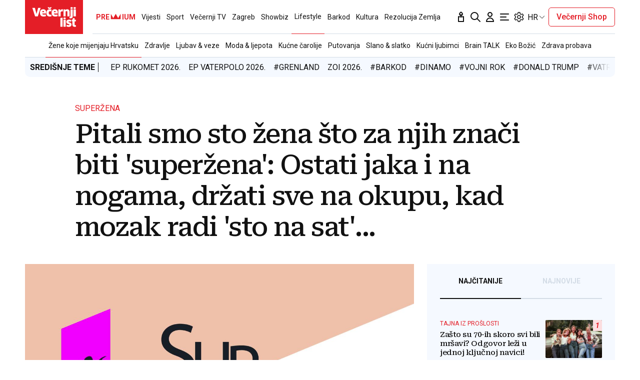

--- FILE ---
content_type: application/javascript
request_url: https://www.vecernji.hr/static/vlredesign/js/modules/video_player.js?bust=20251109
body_size: 6458
content:
/*jshint multistr: true */
/*jshint esversion: 6 */

// https://googleads.github.io/videojs-ima/examples/simple/

$(function() {

    const providerYT1   = 'youtube';
    const providerYT2   = 'youtu.be';
    const providerVimeo = 'vimeo';
    const providerCDN   = 'CDN';
    const markers       = [25, 50, 75];
    const articleBody = document.querySelector('.js-articleBody');
    const autoplaySettings = articleBody.dataset.videoAutoplay;
    let autoplaySettingsObject = {};
    const autoplayFallback = '0';

    // None will occur when the live setting doesn't exist
    if (autoplaySettings && autoplaySettings !== 'None') {
        const entries = autoplaySettings.split(', ');
        entries.forEach(x => {
            const [key, value] = x.split(':');
            autoplaySettingsObject[key] = value.trim();
        })
    }

    function getAutoplayValue(provider) {
        return autoplaySettingsObject[provider] || autoplayFallback;
    }

    const disablePrerol = $('body').data('bodyextrainfo') && $('body').data('bodyextrainfo').includes('no_preroll');
    const didomiDisabled = document.querySelector('body').dataset.didomiDisabled === 'True';

    let playersMarkers  = [],
        bannersEnabled  = false,
        isMuted         = true,
        headerHeight    = $('.header').outerHeight(),
        consentForBasicAds = false,
        consentForPersonalizedAds = false;

    function findObjectIndexById(haystack, key, needle) {
        for (let i = 0; i < haystack.length; i++) {
            if (haystack[i][key] == needle) {
                return i;
            }
        }
        return null;
    }


    function eventToGA(thisObject, eventType) {
        let eventName;

        if (thisObject.currentSrc()) {
            eventName = thisObject.currentSrc();
        } else {
            eventName = 'not set';
        }

        dataLayer.push({
			event: 'video',
			eventCategory: 'Video',
			eventAction: eventType,
			eventLabel: eventName
		});

        //ga('G360.send', 'event', 'Video', eventType, eventName);
    }


    function trackProgress(player) {

        player.on('timeupdate', function(e) {

            const percentPlayed = Math.floor(player.currentTime() * 100 / player.duration());

            const playerMarkerID = player.id_;
            const playerMarkerIndex = findObjectIndexById(playersMarkers, 'id', playerMarkerID);

            if (markers.includes(percentPlayed) && !playersMarkers[playerMarkerIndex].markers.includes(percentPlayed)) {
                playersMarkers[playerMarkerIndex].markers.push(percentPlayed);
                eventToGA(this, `${percentPlayed}%`);
            }
        });
    }


    function applyVideoAnalytics(player) {
        // videojs on events: loadstart, sourceset, waiting, ended, seeking, play, firstplay, durationchange, fullscreenchange, error, loadedmetadaa, posterchange, textdata, ratechange timeupdate

        // init player tracking object
        playersMarkers.push({
            'id': player.id_,
            'markers': [],
            'played': false,
            'paused': false
        });

        player.on('play', function(e) {
            const playerMarkerIndex = findObjectIndexById(playersMarkers, 'id', player.id_);
            if (playersMarkers[playerMarkerIndex].played) { return; }
            playersMarkers[playerMarkerIndex].played = true;
            eventToGA(this, 'Played video');
        });

        player.on('pause', function(e) {
            let remainingTime =  player.remainingTime();
            const playerMarkerIndex = findObjectIndexById(playersMarkers, 'id', player.id_);
            if (playersMarkers[playerMarkerIndex].paused) { return; }
            playersMarkers[playerMarkerIndex].paused = true;

            if (remainingTime != 0) {
                eventToGA(this, 'Paused video');
            }
        });

        player.on('ended', function(e) {
            eventToGA(this, '100%');
        });

        player.on('error', function(e) {
            eventToGA(this, 'Video error');
        });

        player.on('adsready', function(){
            bannersEnabled = true;
        });

        if (bannersEnabled == true) {

            player.ima.addEventListener(google.ima.AdEvent.Type.COMPLETE, function(){
                trackProgress(player);
            });

        } else {
            trackProgress(player);
        }
    }

    function setVideoPlayer(videoSlot, videoURL, muted) {

        let prerollTag = '';

        // if didomi is disabled or the user enabled both ads consents, fill the preroll tag
        if (didomiDisabled || (consentForBasicAds && consentForPersonalizedAds)) {
            let adZone = $(window).width() < 1024 ? 'mVecernji_Video_PreRoll' : 'Vecernji_Video_PreRoll';
            prerollTag = `https://pubads.g.doubleclick.net/gampad/ads?iu=/1015704/${adZone}${getArticleSectionSlug()}&description_url=https%3A%2F%2Fwww.vecernji.hr&tfcd=0&npa=0&sz=400x300%7C504x338%7C620x380%7C640x480&gdfp_req=1&output=vast&unviewed_position_start=1&env=vp&impl=s&description_url=[description_url]&correlator=${new Date().getTime()}`;
        }

        // must add timeout on play-> to play ads you need to play video first, and due to loading times for scripts you can see few miliseconds of video before it is actualy paused to play add
        // https://github.com/googleads/videojs-ima/issues/167
        let playerInstance = videojs(videoSlot[0], { 'html5': { 'hls': { 'overrideNative': true } }, 'autoplay': false, 'preload': 'auto', 'prerollTimeout': 500, 'timeout': 5000, 'muted': muted }),
            videoID = playerInstance.id();

        // defining controls inside options doesn't work for some odd reason
        playerInstance.controls(true);

        playerInstance.src({ type: 'video/mp4', src: videoURL });

        var shareOptions = {
            socials: ['fbFeed', 'messenger', 'tw', 'viber', 'email'],
            url: window.location.href,
            image: playerInstance.poster(),
            // required for Facebook and Messenger
            fbAppId: '117486881606473',
            // optional for Facebook
            redirectUri: window.location.href + '#close',
        }

        playerInstance.share(shareOptions);

        // if prerol is disabled, do not call ima plugin because it creates bug in play-pause interaction on autoplay
        if (disablePrerol) {

            prerollTag = '';

        } else if (didomiDisabled || (consentForBasicAds && consentForPersonalizedAds)) {

            var adsCancelTimeout = 10000; // if not downloaded in this time, skip it

            playerInstance.vastClient({
                adTagUrl: prerollTag,
                playAdAlways: true,
                adCancelTimeout: adsCancelTimeout,
                adsEnabled: true
            });
        }

        applyVideoAnalytics(playerInstance);
    }


    $.fn.inViewHalfPage = function(){
        const $win              = $(window);
        const scrollPosition    = $win.scrollTop();
        const headerOffset      = headerHeight; // header height
        const $obj              = $(this);
        const visibleArea       = $win.height()/2 + scrollPosition + headerOffset; // upper half of screen
        const objStartPos       = $obj.offset().top + $obj.outerHeight() / 2;

        return visibleArea >= objStartPos && scrollPosition <= objStartPos;
    };


    // Autoplay video when player come into view
    const setVideoAutoplay = (videoSlot, videoURL) => {

        setVideoPlayer(videoSlot, videoURL, true);

        let videoPlayerInstance = videojs(videoSlot[0]),
            userInteracted      = false,
            adPlaying           = false,
            videoActive         = false;

        function videoEventHandler(event) {
            userInteracted = true;
        }

        // this events are not stackable! can not use on('play pause seeked')

        videoPlayerInstance.on('play', videoEventHandler);
        videoPlayerInstance.on('pause', videoEventHandler);
        videoPlayerInstance.on('volumechange', function() {
            isMuted = false;
        });

        $(document).on('slideChanged', function(e){
            videoPlayerInstance.pause();
        });

        videoPlayerInstance.on('seeked', videoEventHandler);

        function checkTopPositionVideo() {

            let videoIsInView = videoSlot.inViewHalfPage();

            // we autoplay video if it is in upper half on page, never been interected with and we have to pause  if user scrolls away. then we don't autoplay it again! autoplayed video must be muted

            if (!userInteracted && videoIsInView) {
                videoPlayerInstance.play();
                videoActive = true;

                // if didomiDisabled is false, or consents are false or undefined, or disablePrerol is true stop here
                if (!didomiDisabled || !consentForBasicAds || !consentForPersonalizedAds || disablePrerol) return;

                videoPlayerInstance.ima.addEventListener(google.ima.AdEvent.Type.STARTED, function(){
                    adPlaying = true;
                });
                videoPlayerInstance.ima.addEventListener(google.ima.AdEvent.Type.COMPLETE, function(){
                    if (isMuted) {
                        videoPlayerInstance.muted(true);
                        videoPlayerInstance.volume(0);
                    }

                    videoPlayerInstance.play(true);
                });

            } else if (userInteracted && videoActive && !videoIsInView) {

                videoPlayerInstance.pause();
                videoActive = false;

                if (adPlaying && !disablePrerol) {
                    videoPlayerInstance.ima.pauseAd();
                }

            } else if (userInteracted) {
                videoPlayerInstance.muted(true);
                videoPlayerInstance.volume(0);
            }
        }

        const autoplayValue = getAutoplayValue('upload');

        if (autoplayValue === '0') { return; }

        $(window).scroll($.throttle(800, checkTopPositionVideo));
    };


    // set youtube or vimeo embeded player
    const setEmbededPlayer = (videoSlot, videoURL, videoProvider) => {

        const fWidth  = '100%';
        const fHeight = '100%';

        let iframeSrc = '';
        let paddBott = 56.25;

        if (videoProvider === providerYT1) {

            // regexp for extracting youtube video ID - works with playlists, time ...
            const regExp  = /^.*((youtu.be\/)|(v\/)|(\/u\/\w\/)|(embed\/)|(watch\?))\??v?=?([^#\&\?]*).*/;
            const match   = videoURL.match(regExp);
            let ytMovieID = match && match[7].length == 11 ? match[7] : false;

            if (!ytMovieID) { return; } // break if not valid youtube ID

            iframeSrc = `https://www.youtube.com/embed/${ytMovieID}?autoplay=${getAutoplayValue(videoProvider)}&mute=1&origin=https://www.vecernji.hr`;

            // set padding here if aspect ratio change
            // paddBott = 56.25; // 66.6; // old value just in case

        } else if (videoProvider === providerVimeo) {
            // regexp for extracting vimeo video ID - works with channel, playlist ...
            const regExp      = /(videos|video|channels|\.com)\/([\d]+)/;
            const match       = videoURL.match(regExp);
            let vimeoMovieID  = match && match[2] ? match[2] : false;

            if (!vimeoMovieID) { return; }// break if not valid vimeo ID

            iframeSrc = `https://player.vimeo.com/video/${vimeoMovieID}?autoplay=${getAutoplayValue(videoProvider)}&autopause=0&muted=1&color=00adef`;
        }

        const $videoIframe = `<iframe class="embeded_${videoProvider}_player" width="${fWidth}" height="${fHeight}" frameborder="0" style="position: absolute;" src="${iframeSrc}" allow="autoplay; fullscreen; picture-in-picture" webkitallowfullscreen mozallowfullscreen allowfullscreen></iframe>`;

        // getting Video container
        const $videoContainer = videoSlot;

        $videoContainer
            .html( '' )
            .css({
                'display': 'block',
                'position': 'relative',
                'height': '0',
                'width': fWidth,
                'padding-bottom': paddBott + '%'
            });

        $videoContainer.append($($videoIframe));

    };


    const inlinePlayerInit = () => {

        let video = $('video.js-videoPlayer');

        if (video.length == 0) { return; }

        else {

            video.each(function(){
                // acces videojs instance with $(this) --> videojs(($(this)[0]))

                let videoSlot = $(this),
                    videoURL        = videoSlot.data('videourl'),
                    videoProvider   = getVideoProvider(videoURL);

                if (videoProvider === 'CDN') {
                    // let  videoPlayerInstance = videojs.getPlayer(videoSlot[0]);
                    setVideoAutoplay(videoSlot, videoURL);
                } else {
                    setEmbededPlayer(videoSlot, videoURL, videoProvider);
                }

            });
        }
    };
    window.inlinePlayerInit = inlinePlayerInit;


    $.fn.inView = function(){
        const ScreenPortions    = 4; // screen split to 1/4
        const $win              = $(window);
        const headerOffset      = headerHeight; // header height
        const $obj              = $(this);

        const scrollPosition    = $win.scrollTop() + ($win.height() / ScreenPortions) + headerOffset; // pomak za trećinu + header
        const visibleArea       = $win.scrollTop() + ($win.height() / ScreenPortions * 2) + headerOffset; // gornja trećina ekrana
        const objEndPos         = $obj.offset().top + $obj.outerHeight();

        return visibleArea >= objEndPos && scrollPosition <= objEndPos;
    };


    // get article section for preroll targeting
    function getArticleSectionSlug() {

        var articleSectionSlug = '';
        var $articleContent = $('.js-articleContent');

        //if in article
        if ($articleContent.length > 0) {

            var articleSectionData = $articleContent.data('section-slug');
            var articleSubsectionData = $articleContent.data('subsection-slug');
            var articleID = $articleContent.data('article-id');

            if (articleSectionData != '') {
                articleSectionSlug += '&cust_params=section%3D' + articleSectionData;
            }

            if (articleSubsectionData != '') {
                articleSectionSlug += '%26subsection%3D' + articleSubsectionData;
            }

            if (articleID != '') {
                articleSectionSlug += '%26articleID%3D' + articleID;
            }
        }

        return articleSectionSlug;
    }


    // returns vimeo, youtube, CDN
    const getVideoProvider = videoURL => {

        if (videoURL && (videoURL.includes(providerYT1) || videoURL.includes(providerYT2))) {
            return providerYT1;
        }

        if (videoURL && videoURL.includes(providerVimeo)) {
            return providerVimeo;
        }

        return providerCDN;
    };


    const setInArticlePreroll = () => {

        // disabling preroll on sections
        if (disablePrerol) { return; }

        const $articleContent = $('.js-prerollInArticleWrap');
        const contentHeight = $articleContent.height();

        const prerollID = 'inArticlePreroll';
        let $prerollContainer;

        const fileUrl = '/static/video/blank_video.mp4';

        let prerollInstance;
        let prerollExit = false;

        function checkTopPosition () {

            prerollInstance = videojs('inArticlePreroll');

            if (!prerollExit && $prerollContainer.length) {

                if ($prerollContainer.inView()) {
                    prerollInstance.play();

                } else {
                    prerollInstance.pause();
                }
            }
        }

        const destroyInArticlePreroll = (videoPlayerInstance) => {

            $prerollContainer.css({
                'height': '0',
                'padding-bottom': '0',
                'margin-bottom': '0'
            });

            // after 500ms (css-transition) remove InArticlePreroll video
            setTimeout(() => {
                videoPlayerInstance.dispose()
            }, 500);

        };

        const createInArticlePreroll = () => {

            // check if we are on article page
            if (!$articleContent.length) { return; }

            const paragraphs = $articleContent.find('p').length;
            const halfParagr = Math.ceil(paragraphs / 2);

            // create player in the middle of article
            const inArticlePosition = $articleContent.find('p').eq(halfParagr);
            const inArticleContent  =  `<div id="${prerollID}_container" class="article__video_wrap video" style="position: relative; width:100%; height:0px; padding-bottom: 0; visibility:hidden; transition: all 0.5s; z-index: 1; overflow: hidden;">
                                            <video id="${prerollID}" class="video-js">
                                                <source src="/static/video/blank_video.mp4" type="video/mp4">
                                            </video>
                                        </div>`;
            inArticlePosition.append(inArticleContent);
            $prerollContainer = $(`#${prerollID}_container`);

            let adSizes = $(window).width() < 1024 ? '400x300|504x338|600x400|620x380|640x360|640x380|640x480' : '640x360|504x338|600x400|620x380|640x380';
            let adZone = $(window).width() < 1024 ? 'mVecernji_Video_InArticle' : 'Vecernji_Video_InArticle';
            const prerollTag = `https://pubads.g.doubleclick.net/gampad/ads?sz=${adSizes}&iu=/1015704/${adZone}${getArticleSectionSlug()}&impl=s&gdfp_req=1&env=vp&output=xml_vast2&unviewed_position_start=1&url=www.vecernji.hr&description_url=[description_url]&correlator=${new Date().getTime()}`;

            if (inArticlePosition.length) {
                let videoPlayerInstance = videojs('inArticlePreroll', {
                        controls: false,
                        autoplay: false,
                        preload: 'auto',
                        muted: true
                    }),
                    videoID = videoPlayerInstance.id_;


                // options for preroll banner
                var options = {
                    id: videoID,
                    adTagUrl: prerollTag,
                    adLabel: 'Reklama'
                };

                videoPlayerInstance.ima(options);

                videoPlayerInstance.on('adsready', function(){
                    videoPlayerInstance.ima.addEventListener(google.ima.AdEvent.Type.STARTED, function(){

                        $(`#${prerollID}_container`).css({
                            'visibility': 'visible',
                            'padding-bottom': '56.25%',
                            'margin-bottom': '20px',
                            'margin-top': '20px'
                        });

                        $(`#${prerollID}`).css({
                            'position': 'absolute'
                        });
                    });

                    videoPlayerInstance.ima.addEventListener(google.ima.AdEvent.Type.COMPLETE, function () {
                        $(window).off('scroll.checkTopPosition');
                        videoPlayerInstance.muted(true);
                        videoPlayerInstance.volume(0);
                        destroyInArticlePreroll(videoPlayerInstance);
                    });
                });

                $(window).on('scroll.checkTopPosition', $.throttle(500, checkTopPosition) );
            }
        };

        // if didomi is not disabled or one of the consents is not given, stop here
        if (didomiDisabled || (consentForBasicAds && consentForPersonalizedAds)) {
            setTimeout(() => {
                createInArticlePreroll ();
            }, 500);
        }
    };

    if (didomiDisabled) {

        inlinePlayerInit();
        setInArticlePreroll();

    } else {

        window.didomiOnReady = window.didomiOnReady || [];
        window.didomiOnReady.push(function (Didomi) {

            consentForBasicAds = Didomi.getUserConsentStatusForPurpose('select_basic_ads');
            consentForPersonalizedAds = Didomi.getUserConsentStatusForPurpose('select_personalized_ads');

            inlinePlayerInit();
            setInArticlePreroll();

        });
    }
});


--- FILE ---
content_type: text/javascript
request_url: https://thecrossnet.io/scripts/loader.js
body_size: 3012
content:
var service_endpoint = "https://thecrossnet.io/"; // "http://localhost:5002/";  // 
var debug = !!localStorage.getItem("thecrossnet_debug");

let current_object_id = null;
let image_height = 592;
let image_width = 592;
let image_resize_mode = "crop"; // pad|stretch|crop
let widgetConfigurations = [];
let existingIds = [];
function popQueue() {
    while (_coex.q.length > 0) {
        var data = _coex.q.shift();
        if (data.object_id != null && data.object_id != current_object_id) {
            current_object_id = data.object_id;
            existingIds.push(data.object_id);
        }
        if (data.reload) {
            existingIds = [];
            for (let i = 0; i < widgetConfigurations.length; i++) {
                let conf = widgetConfigurations[i];
                loadContent(conf);
            }
        }
        if (data.key != null) {
            widgetConfigurations.push(data);
            loadContent(data);
        }
        if (data.image_height != null) {
            image_height = data.image_height;
        }
        if (data.image_width != null) {
            image_width = data.image_width;
        }
        if (data.image_resize_mode != null) {
            image_resize_mode = data.image_resize_mode;
        }
    }
}
window.setInterval(popQueue, 5000);
popQueue();

function shuffleArray(array) {
    let curId = array.length;
    while (0 !== curId) {
        let randId = Math.floor(Math.random() * curId);
        curId -= 1;
        let tmp = array[curId];
        array[curId] = array[randId];
        array[randId] = tmp;
    }
    return array;
}

function log(msg, ...args) {
    args.unshift("QPQ: " + msg);
    debug && console.log.apply(null, args);
}

function error(ex, msg, data) {
    console.error("QPQ: " + msg, ex, data);
    var request_data = {
        url: document.location.href,
        user_agent: navigator.userAgent,
        message: msg,
        tag: "QPQ",
        exception: ex ? { message: ex.message, stack: ex.stack, name: ex.name } : null,
        data: data
    };
    post("//hit-error.upscore.com", request_data);
}

function modifyArticles(articles) {
    for (let j = 0; j < articles.length; j++) {
        const article = articles[j];
        article.image = `https://img2.thecrossnet.io/images/webp-optimized/${article.article_id}.webp?height=${image_height}&width=${image_width}&rmode=${image_resize_mode}`;
    }
}

function takeRandomFilteredArticlesFromStream(articleList, takeCount) {
    var filtered = articleList.filter(item => existingIds.indexOf(item.article_id) == -1);
    var itemsToTake = filtered.length < takeCount ? filtered.length : takeCount;
    var selected = shuffleArray(filtered).slice(0, itemsToTake);
    existingIds = existingIds.concat(selected.map(item => item.article_id));
    return selected;
}

function mountSlider(containerSelector, itemCount) {
    if (window.Splide == undefined) {
        setTimeout(mountSlider.bind(this, containerSelector, itemCount), 200);
        return;
    }
    var sliderOptions = {
        type: 'loop',
        perPage: 3,
        perMove: 1,
        gap: "50px",
        arrows: 'slider',
        autoplay: true,
        interval: 2000,
    }
    var splide = new Splide(containerSelector, sliderOptions);
    splide.mount();
}

function addScript(url) {
    var a = document.createElement("script");
    var m = document.getElementsByTagName("script")[0];
    a.async = 1;
    a.src = url;
    m.parentNode.insertBefore(a, m);
}

function addStyleLink(url) {
    var head = document.getElementsByTagName('head')[0];
    var a = document.createElement("link");
    a.setAttribute('rel', 'stylesheet');
    a.href = url;
    head.appendChild(a);
}

function addStyleNode(url) {
    var head = document.getElementsByTagName('head')[0];
    var s = document.createElement('style');
    s.setAttribute('type', 'text/css');
    s.appendChild(document.createTextNode(url));
    head.appendChild(s);
}

function displayData(queueData, boxData) {
    try {
        // internal, articles
        var articleContainer = document.querySelector(queueData.container);
        if (articleContainer == null) {
            console.warn("QPQ - container not fond:", queueData.container);
            return;
        }
        if (boxData.Slider) {
            // load slider 
            var splideBase = "https://cdn.jsdelivr.net/npm/@splidejs/splide@3.6.12/dist/";
            addScript(splideBase + "js/splide.min.js");
            addStyleLink(splideBase + "css/splide.min.css");
        }
        if (boxData.CustomCSS) {
            try {
                addStyleNode(boxData.CustomCSS)
            } catch (e) {
                error(e, "Adding CSS failed", boxData);
            }
        }
        log("widget-data", queueData.key, boxData);
        var articlesToDisplay = [];

        // Campaign Articles
        if (boxData.Campaign && boxData.Campaign.length > 0 && boxData.MaxCampaign > 0) {
            modifyArticles(boxData.Campaign);
            let selectedCampaignArticles = takeRandomFilteredArticlesFromStream(boxData.Campaign, boxData.MaxCampaign - articlesToDisplay.length);
            articlesToDisplay = articlesToDisplay.concat(selectedCampaignArticles);
            log("Selected - campaign", queueData.key, selectedCampaignArticles);
        }

        // Pinned Articles
        if (boxData.Pinned && boxData.Pinned.length > 0 && boxData.MaxPinned > 0) {
            modifyArticles(boxData.Pinned);
            var spaceLeft = boxData.MaxItems - articlesToDisplay.length;
            var pinnedToLoad = spaceLeft > boxData.MaxPinned ? boxData.MaxPinned : spaceLeft;
            let selectedPinnedArticles = takeRandomFilteredArticlesFromStream(boxData.Pinned, pinnedToLoad);
            articlesToDisplay = articlesToDisplay.concat(selectedPinnedArticles);
            log("Selected - Pinned", selectedPinnedArticles);
        }

        // Exchange-articles 
        modifyArticles(boxData.Articles);
        let selectedExchangeArticles = takeRandomFilteredArticlesFromStream(boxData.Articles, boxData.MaxItems - articlesToDisplay.length);
        articlesToDisplay = articlesToDisplay.concat(selectedExchangeArticles);

        // Internal
        let internalToTake = boxData.MaxItems - articlesToDisplay.length;
        if (internalToTake > 0) {
            modifyArticles(boxData.Internal);
            let selectedInternalArticles = takeRandomFilteredArticlesFromStream(boxData.Internal, internalToTake);
            articlesToDisplay = articlesToDisplay.concat(selectedInternalArticles);
            log("Selected - Internal", selectedInternalArticles);
        }

        articlesToDisplay = shuffleArray(articlesToDisplay);
        let fullHtml = "";
        for (let k = 0; k < articlesToDisplay.length; k++) {
            let article = articlesToDisplay[k];
            fullHtml += fillTemplate(article, boxData.ItemTemplate);
        }
        var boxHtml = boxData.WrapperTemplate.replace("{{content}}", fullHtml);
        articleContainer.innerHTML = boxHtml;
        attachHandlers(articleContainer, queueData.key)
        if (boxData.Slider) {
            mountSlider(queueData.container, articlesToDisplay.length);
        }
    } catch (ex) {
        // FIXME: handle: Can't find variable: IntersectionObserver
        error(ex, "display-data") // add boxData ?
    }
}

function loadContent(queueData) {
    fetch(service_endpoint + "c/" + queueData.key)
        .then(resp => {
            if (resp.ok) {
                return resp.json();
            } else {
                if(Math.random() < 0.02){ // send the messageonly 2% of cases 
                    error(null, 'loading widget settings failed', { key: queueData.key });
                }
                return null;
            }
        })
        .then(boxData => {
            if (boxData) {
                displayData(queueData, boxData);
            }
        })
        .catch((e) => {
            error(e, 'loading widget');
        });
}

const attributesToModify = ["title", "article_id", "url", "image", "kicker", "portal", "intro", "lead", "description", "field_1", "field_2", "field_3", "field_4"];
function fillTemplate(item, template) {
    var resultHtml = template;
    for (var index = 0; index < attributesToModify.length; index++) {
        var attribute = attributesToModify[index];
        var find = '\{\{' + attribute + '\}\}';
        var re = new RegExp(find, 'gi');
        var value = item[attribute] || '';
        resultHtml = resultHtml.replace(re, value);
    }
    return resultHtml;
}

var post = function (url, data) {
    fetch(url, {
        method: "POST",
        headers: new Headers({ 'content-type': 'application/json' }),
        body: JSON.stringify(data)
    });
};

function attachHandlers(container, widgetHash) {
    function element_clicked(id) {
        log("Clicked: ", widgetHash, id);
        post(service_endpoint + "cl", {
            wh: widgetHash,
            ah: id
        });
    }

    function sendView(id) {
        log("Seen: ", widgetHash, id);
        post(service_endpoint + "av", {
            wh: widgetHash,
            ah: id
        });
    }

    var inViewTimeouts = {};
    var positions_observer = new IntersectionObserver(on_element_visible, {
        threshold: [0.5, 0.7]
    });

    function checkStillInView(id, position) {
        if (inViewTimeouts[id]) {
            positions_observer.unobserve(position);
            sendView(id);
        }
    }

    function on_element_visible(entries) {
        entries.forEach(function (entry) {
            var position = entry.target;
            var id = position.dataset.articleId;
            if (entry.intersectionRatio < 0.7) {
                window.clearTimeout(inViewTimeouts[id]);
            } else {
                inViewTimeouts[id] = window.setTimeout(checkStillInView.bind(null, id, position), 600);
            }
        });
    }

    var trackedNodes = Array.prototype.slice.call(container.querySelectorAll("[data-article-id]"), 0); // needed in template
    log("tracked positions:", trackedNodes);
    trackedNodes.forEach(function (element) {
        positions_observer.observe(element);
        var id = element.dataset.articleId;
        var boundHandler = element_clicked.bind(null, id);
        element.addEventListener("click", boundHandler, true);
        element.addEventListener("auxclick", boundHandler);
    });
}